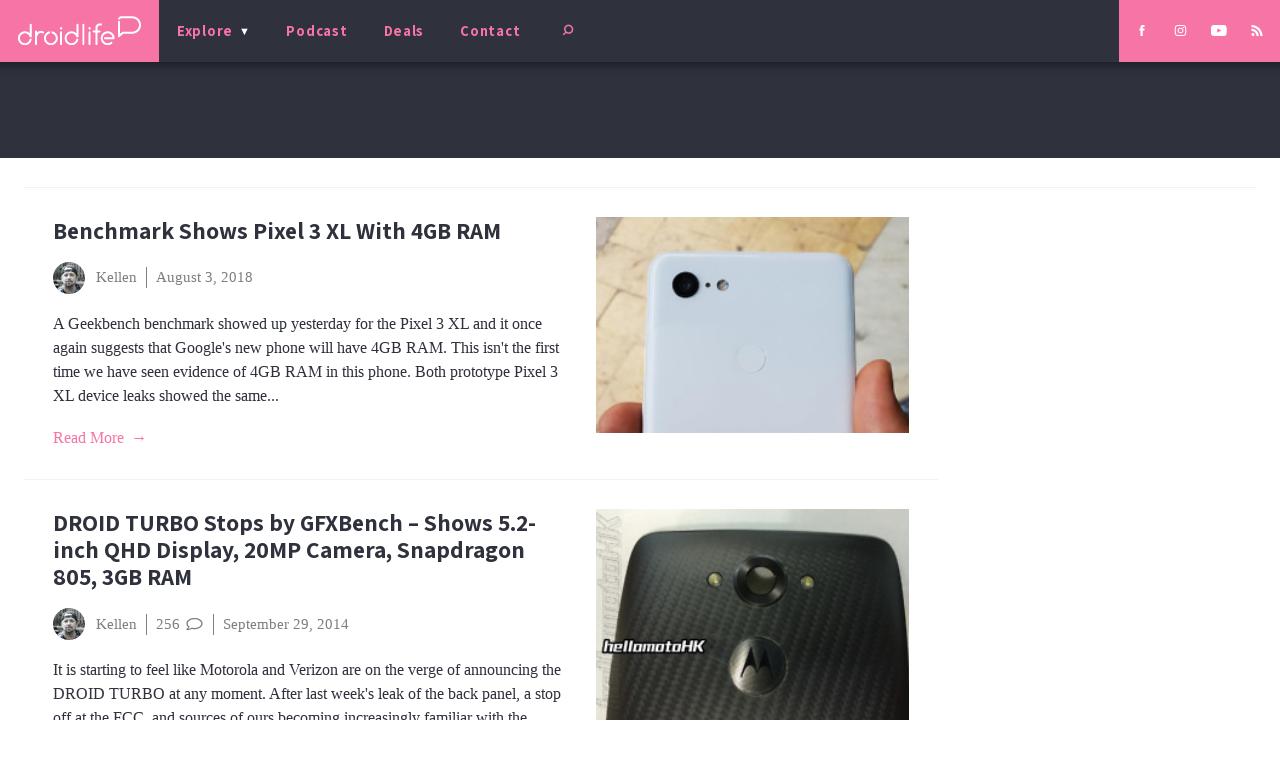

--- FILE ---
content_type: text/html; charset=utf-8
request_url: https://www.google.com/recaptcha/api2/aframe
body_size: 268
content:
<!DOCTYPE HTML><html><head><meta http-equiv="content-type" content="text/html; charset=UTF-8"></head><body><script nonce="zlCdHh68mTGfRVRgNIhM1A">/** Anti-fraud and anti-abuse applications only. See google.com/recaptcha */ try{var clients={'sodar':'https://pagead2.googlesyndication.com/pagead/sodar?'};window.addEventListener("message",function(a){try{if(a.source===window.parent){var b=JSON.parse(a.data);var c=clients[b['id']];if(c){var d=document.createElement('img');d.src=c+b['params']+'&rc='+(localStorage.getItem("rc::a")?sessionStorage.getItem("rc::b"):"");window.document.body.appendChild(d);sessionStorage.setItem("rc::e",parseInt(sessionStorage.getItem("rc::e")||0)+1);localStorage.setItem("rc::h",'1769016165308');}}}catch(b){}});window.parent.postMessage("_grecaptcha_ready", "*");}catch(b){}</script></body></html>